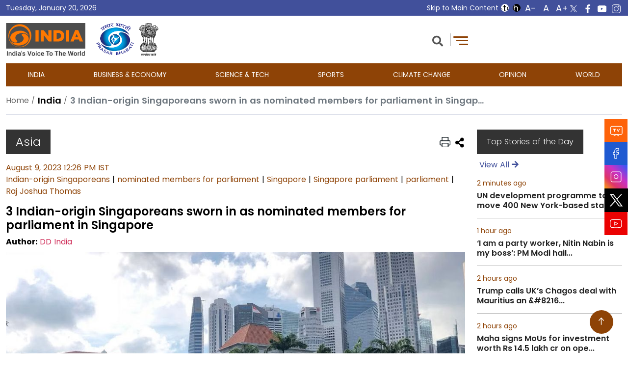

--- FILE ---
content_type: text/html; charset=UTF-8
request_url: https://ddindia.co.in/2023/08/3-indian-origin-singaporeans-sworn-in-as-nominated-members-for-parliament-in-singapore/
body_size: 14728
content:
<!DOCTYPE HTML PUBLIC "-//W3C//DTD HTML 4.01//EN" "http://www.w3.org/TR/html4/strict.dtd">
<html class="no-js" lang="en-US">
	<head>
		<meta charset="UTF-8">
		<meta name="viewport" content="width=device-width, initial-scale=1.0" >
		<meta name="keywords" content="DD India, Latest News, Breaking News, World News Updates, India News, Top News, Business News">
		<link rel="profile" href="https://gmpg.org/xfn/11">
		<link href="https://ddindia.co.in/wp-content/themes/ddindia/assets/theme-assets/css/bootstrap.min.css" rel="stylesheet">
		<link href="https://ddindia.co.in/wp-content/themes/ddindia/assets/theme-assets/fonts/css/all.min.css" rel="stylesheet">
		<link href="https://ddindia.co.in/wp-content/themes/ddindia/assets/theme-assets/css/swiper-bundle.min.css" rel="stylesheet">
		<link href="https://ddindia.co.in/wp-content/themes/ddindia/assets/theme-assets/css/fancybox.css" rel="stylesheet">
		<link href="https://ddindia.co.in/wp-content/themes/ddindia/assets/theme-assets/css/video-js.css" rel="stylesheet">
		<link href="https://ddindia.co.in/wp-content/themes/ddindia/assets/theme-assets/css/style.css" rel="stylesheet">
		<link href="https://ddindia.co.in/wp-content/themes/ddindia/assets/theme-assets/css/responsive.css" rel="stylesheet">

		<!-- Google tag (gtag.js) -->
		<script async src="https://www.googletagmanager.com/gtag/js?id=G-JFWZKJDTY2"></script>
		<script>
		  window.dataLayer = window.dataLayer || [];
		  function gtag(){dataLayer.push(arguments);}
		  gtag('js', new Date());

		  gtag('config', 'G-JFWZKJDTY2');
		</script>

		<meta name='robots' content='index, follow, max-image-preview:large, max-snippet:-1, max-video-preview:-1' />

	<!-- This site is optimized with the Yoast SEO plugin v21.7 - https://yoast.com/wordpress/plugins/seo/ -->
	<title>3 Indian-origin Singaporeans sworn in as nominated members for parliament in Singapore - DD India</title>
	<link rel="canonical" href="https://ddindia.co.in/2023/08/3-indian-origin-singaporeans-sworn-in-as-nominated-members-for-parliament-in-singapore/" />
	<meta property="og:locale" content="en_US" />
	<meta property="og:type" content="article" />
	<meta property="og:title" content="3 Indian-origin Singaporeans sworn in as nominated members for parliament in Singapore - DD India" />
	<meta property="og:description" content="Out of nine Nominated Members of Parliament (NMPs), 3 Indian-origin Singaporeans have been nominated for parliament in Singapore. All nine NMPs took oath of office on Wednesday. The NMPs are appointed for a two-and-a-half-year term. Of the nine Nominated Members of Parliament, Raj Joshua Thomas, an Indian-origin lawyer is ready to serve for a second [&hellip;]" />
	<meta property="og:url" content="https://ddindia.co.in/2023/08/3-indian-origin-singaporeans-sworn-in-as-nominated-members-for-parliament-in-singapore/" />
	<meta property="og:site_name" content="DD India" />
	<meta property="article:published_time" content="2023-08-08T07:21:14+00:00" />
	<meta property="article:modified_time" content="2023-08-09T06:56:15+00:00" />
	<meta property="og:image" content="https://ddindia.co.in/wp-content/uploads/2023/08/jkHIpQuvlQfo7stiLXin.jpg" />
	<meta property="og:image:width" content="1116" />
	<meta property="og:image:height" content="627" />
	<meta property="og:image:type" content="image/jpeg" />
	<meta name="author" content="DD India" />
	<meta name="twitter:card" content="summary_large_image" />
	<meta name="twitter:label1" content="Written by" />
	<meta name="twitter:data1" content="DD India" />
	<meta name="twitter:label2" content="Est. reading time" />
	<meta name="twitter:data2" content="2 minutes" />
	<!-- / Yoast SEO plugin. -->


<style id='wp-img-auto-sizes-contain-inline-css'>
img:is([sizes=auto i],[sizes^="auto," i]){contain-intrinsic-size:3000px 1500px}
/*# sourceURL=wp-img-auto-sizes-contain-inline-css */
</style>
<link rel='stylesheet' id='ep-frontend-style-css' href='https://ddindia.co.in/wp-content/plugins/sttl-feedback/assets/bundles/frontend-style.min.css' media='all' />
<link rel='stylesheet' id='ep-common-style-css' href='https://ddindia.co.in/wp-content/plugins/sttl-feedback/assets/bundles/common-style.min.css' media='all' />
<link rel='stylesheet' id='twentytwenty-style-css' href='https://ddindia.co.in/wp-content/themes/ddindia/style.css' media='all' />
<style id='twentytwenty-style-inline-css'>
.color-accent,.color-accent-hover:hover,.color-accent-hover:focus,:root .has-accent-color,.has-drop-cap:not(:focus):first-letter,.wp-block-button.is-style-outline,a { color: #cd2653; }blockquote,.border-color-accent,.border-color-accent-hover:hover,.border-color-accent-hover:focus { border-color: #cd2653; }button,.button,.faux-button,.wp-block-button__link,.wp-block-file .wp-block-file__button,input[type="button"],input[type="reset"],input[type="submit"],.bg-accent,.bg-accent-hover:hover,.bg-accent-hover:focus,:root .has-accent-background-color,.comment-reply-link { background-color: #cd2653; }.fill-children-accent,.fill-children-accent * { fill: #cd2653; }body,.entry-title a,:root .has-primary-color { color: #000000; }:root .has-primary-background-color { background-color: #000000; }cite,figcaption,.wp-caption-text,.post-meta,.entry-content .wp-block-archives li,.entry-content .wp-block-categories li,.entry-content .wp-block-latest-posts li,.wp-block-latest-comments__comment-date,.wp-block-latest-posts__post-date,.wp-block-embed figcaption,.wp-block-image figcaption,.wp-block-pullquote cite,.comment-metadata,.comment-respond .comment-notes,.comment-respond .logged-in-as,.pagination .dots,.entry-content hr:not(.has-background),hr.styled-separator,:root .has-secondary-color { color: #6d6d6d; }:root .has-secondary-background-color { background-color: #6d6d6d; }pre,fieldset,input,textarea,table,table *,hr { border-color: #dcd7ca; }caption,code,code,kbd,samp,.wp-block-table.is-style-stripes tbody tr:nth-child(odd),:root .has-subtle-background-background-color { background-color: #dcd7ca; }.wp-block-table.is-style-stripes { border-bottom-color: #dcd7ca; }.wp-block-latest-posts.is-grid li { border-top-color: #dcd7ca; }:root .has-subtle-background-color { color: #dcd7ca; }body:not(.overlay-header) .primary-menu > li > a,body:not(.overlay-header) .primary-menu > li > .icon,.modal-menu a,.footer-menu a, .footer-widgets a,#site-footer .wp-block-button.is-style-outline,.wp-block-pullquote:before,.singular:not(.overlay-header) .entry-header a,.archive-header a,.header-footer-group .color-accent,.header-footer-group .color-accent-hover:hover { color: #cd2653; }.social-icons a,#site-footer button:not(.toggle),#site-footer .button,#site-footer .faux-button,#site-footer .wp-block-button__link,#site-footer .wp-block-file__button,#site-footer input[type="button"],#site-footer input[type="reset"],#site-footer input[type="submit"] { background-color: #cd2653; }.header-footer-group,body:not(.overlay-header) #site-header .toggle,.menu-modal .toggle { color: #000000; }body:not(.overlay-header) .primary-menu ul { background-color: #000000; }body:not(.overlay-header) .primary-menu > li > ul:after { border-bottom-color: #000000; }body:not(.overlay-header) .primary-menu ul ul:after { border-left-color: #000000; }.site-description,body:not(.overlay-header) .toggle-inner .toggle-text,.widget .post-date,.widget .rss-date,.widget_archive li,.widget_categories li,.widget cite,.widget_pages li,.widget_meta li,.widget_nav_menu li,.powered-by-wordpress,.to-the-top,.singular .entry-header .post-meta,.singular:not(.overlay-header) .entry-header .post-meta a { color: #6d6d6d; }.header-footer-group pre,.header-footer-group fieldset,.header-footer-group input,.header-footer-group textarea,.header-footer-group table,.header-footer-group table *,.footer-nav-widgets-wrapper,#site-footer,.menu-modal nav *,.footer-widgets-outer-wrapper,.footer-top { border-color: #dcd7ca; }.header-footer-group table caption,body:not(.overlay-header) .header-inner .toggle-wrapper::before { background-color: #dcd7ca; }
/*# sourceURL=twentytwenty-style-inline-css */
</style>
<link rel='stylesheet' id='twentytwenty-print-style-css' href='https://ddindia.co.in/wp-content/themes/ddindia/print.css' media='print' />
<link rel='stylesheet' id='newsletter-css' href='https://ddindia.co.in/wp-content/plugins/newsletter/style.css' media='all' />
<link rel='stylesheet' id='addtoany-css' href='https://ddindia.co.in/wp-content/plugins/add-to-any/addtoany.min.css' media='all' />
<script src="https://ddindia.co.in/wp-includes/js/jquery/jquery.min.js" id="jquery-core-js"></script>
<script src="https://ddindia.co.in/wp-includes/js/jquery/jquery-migrate.min.js" id="jquery-migrate-js"></script>
<script id="addtoany-core-js-before">
window.a2a_config=window.a2a_config||{};a2a_config.callbacks=[];a2a_config.overlays=[];a2a_config.templates={};

//# sourceURL=addtoany-core-js-before
</script>
<script defer src="https://static.addtoany.com/menu/page.js" id="addtoany-core-js"></script>
<script defer src="https://ddindia.co.in/wp-content/plugins/add-to-any/addtoany.min.js" id="addtoany-jquery-js"></script>
<script src="https://ddindia.co.in/wp-content/themes/ddindia/assets/js/index.js" id="twentytwenty-js-js" async></script>
<script src="https://ddindia.co.in/wp-content/themes/ddindia/assets/theme-assets/js/amcharts/core.js" id="amcharts-core-js"></script>
<script src="https://ddindia.co.in/wp-content/themes/ddindia/assets/theme-assets/js/amcharts/charts.js" id="amcharts-charts-js"></script>
<script id="amcharts-wordCloud-js-extra">
var tagData = [{"tag":"India","slug":"india","count":1285},{"tag":"Europe","slug":"europe","count":60},{"tag":"South China Sea","slug":"south-china-sea","count":27},{"tag":"News Europe","slug":"news-europe","count":0},{"tag":"Education","slug":"education","count":28},{"tag":"Wellness","slug":"wellness","count":2},{"tag":"Entertainment","slug":"entertainment","count":4},{"tag":"DDI News","slug":"ddi-news","count":0},{"tag":"Politics","slug":"politics","count":2},{"tag":"Finance","slug":"finance","count":12},{"tag":"World News","slug":"world-news","count":2},{"tag":"DD News","slug":"dd-news","count":4},{"tag":"PMO","slug":"pmo","count":6},{"tag":"Market","slug":"market","count":9},{"tag":"Bank","slug":"bank","count":2},{"tag":"Money","slug":"money","count":0},{"tag":"Stocks","slug":"stocks","count":12},{"tag":"Economy","slug":"economy","count":71},{"tag":"Business","slug":"business","count":13},{"tag":"Biperjoy","slug":"biperjoy","count":0},{"tag":"World","slug":"world","count":6},{"tag":"Union Budget","slug":"union-budget","count":22},{"tag":"Live Updates","slug":"live-updates","count":0},{"tag":"Weather","slug":"weather","count":79},{"tag":"Earth Trojan","slug":"earth-trojan","count":0},{"tag":"Nirmala Sitharaman","slug":"nirmala-sitharaman","count":95},{"tag":"Cold Wave","slug":"cold-wave","count":24},{"tag":"Corona","slug":"corona","count":0},{"tag":"Technology","slug":"technology","count":33},{"tag":"Crime","slug":"crime","count":1},{"tag":"Comedy","slug":"comedy","count":0},{"tag":"Featured","slug":"featured","count":0},{"tag":"More News","slug":"more-news","count":0},{"tag":"Religious","slug":"religious","count":0},{"tag":"Speeches","slug":"speeches","count":0},{"tag":"Health","slug":"health","count":45},{"tag":"Recipe","slug":"recipe","count":0},{"tag":"Jyotish","slug":"jyotish","count":0},{"tag":"Kids","slug":"kids","count":0},{"tag":"Calendar","slug":"calendar","count":0},{"tag":"Movies","slug":"movies","count":1},{"tag":"Drama","slug":"drama","count":1},{"tag":"Events","slug":"events","count":0},{"tag":"Books","slug":"books","count":2},{"tag":"Film","slug":"film","count":1},{"tag":"Music","slug":"music","count":3},{"tag":"Tourism","slug":"tourism","count":20},{"tag":"Aviation","slug":"aviation","count":8},{"tag":"Railway","slug":"railway","count":9},{"tag":"Road Jorney","slug":"road-jorney","count":0}];
var baseUrl = "https://ddindia.co.in/tag/";
//# sourceURL=amcharts-wordCloud-js-extra
</script>
<script src="https://ddindia.co.in/wp-content/themes/ddindia/assets/theme-assets/js/amcharts/wordCloud.js" id="amcharts-wordCloud-js"></script>
<script src="https://ddindia.co.in/wp-content/themes/ddindia/assets/theme-assets/js/amcharts/moonrisekingdom.js" id="amcharts-moonrisekingdom-js"></script>
<script src="https://ddindia.co.in/wp-content/themes/ddindia/assets/theme-assets/js/amcharts/animated.js" id="amcharts-animated-js"></script>
<script id="ai-js-js-extra">
var MyAjax = {"ajaxurl":"https://ddindia.co.in/wp-admin/admin-ajax.php","security":"a8f1ea8bf0"};
//# sourceURL=ai-js-js-extra
</script>
<script src="https://ddindia.co.in/wp-content/plugins/advanced-iframe/js/ai.min.js" id="ai-js-js"></script>
<link rel="EditURI" type="application/rsd+xml" title="RSD" href="https://ddindia.co.in/xmlrpc.php?rsd" />
		<script>
			document.documentElement.className = document.documentElement.className.replace('no-js', 'js');
		</script>
				<style>
			.no-js img.lazyload {
				display: none;
			}

			figure.wp-block-image img.lazyloading {
				min-width: 150px;
			}

						.lazyload {
				opacity: 0;
			}

			.lazyloading {
				border: 0 !important;
				opacity: 1;
				background: rgba(255, 255, 255, 0) url('https://ddindia.co.in/wp-content/plugins/wp-smushit/app/assets/images/smush-lazyloader-4.gif') no-repeat center !important;
				background-size: 16px auto !important;
				min-width: 16px;
			}

			.lazyload,
			.lazyloading {
				--smush-placeholder-width: 100px;
				--smush-placeholder-aspect-ratio: 1/1;
				width: var(--smush-placeholder-width) !important;
				aspect-ratio: var(--smush-placeholder-aspect-ratio) !important;
			}

					</style>
			<script>document.documentElement.className = document.documentElement.className.replace( 'no-js', 'js' );</script>
	<link rel="icon" href="https://ddindia.co.in/wp-content/uploads/2023/07/unnamed@2x.png" sizes="32x32" />
<link rel="icon" href="https://ddindia.co.in/wp-content/uploads/2023/07/unnamed@2x.png" sizes="192x192" />
<link rel="apple-touch-icon" href="https://ddindia.co.in/wp-content/uploads/2023/07/unnamed@2x.png" />
<meta name="msapplication-TileImage" content="https://ddindia.co.in/wp-content/uploads/2023/07/unnamed@2x.png" />
	<style id='global-styles-inline-css'>
:root{--wp--preset--aspect-ratio--square: 1;--wp--preset--aspect-ratio--4-3: 4/3;--wp--preset--aspect-ratio--3-4: 3/4;--wp--preset--aspect-ratio--3-2: 3/2;--wp--preset--aspect-ratio--2-3: 2/3;--wp--preset--aspect-ratio--16-9: 16/9;--wp--preset--aspect-ratio--9-16: 9/16;--wp--preset--color--black: #000000;--wp--preset--color--cyan-bluish-gray: #abb8c3;--wp--preset--color--white: #ffffff;--wp--preset--color--pale-pink: #f78da7;--wp--preset--color--vivid-red: #cf2e2e;--wp--preset--color--luminous-vivid-orange: #ff6900;--wp--preset--color--luminous-vivid-amber: #fcb900;--wp--preset--color--light-green-cyan: #7bdcb5;--wp--preset--color--vivid-green-cyan: #00d084;--wp--preset--color--pale-cyan-blue: #8ed1fc;--wp--preset--color--vivid-cyan-blue: #0693e3;--wp--preset--color--vivid-purple: #9b51e0;--wp--preset--color--accent: #cd2653;--wp--preset--color--primary: #000000;--wp--preset--color--secondary: #6d6d6d;--wp--preset--color--subtle-background: #dcd7ca;--wp--preset--color--background: #f5efe0;--wp--preset--gradient--vivid-cyan-blue-to-vivid-purple: linear-gradient(135deg,rgb(6,147,227) 0%,rgb(155,81,224) 100%);--wp--preset--gradient--light-green-cyan-to-vivid-green-cyan: linear-gradient(135deg,rgb(122,220,180) 0%,rgb(0,208,130) 100%);--wp--preset--gradient--luminous-vivid-amber-to-luminous-vivid-orange: linear-gradient(135deg,rgb(252,185,0) 0%,rgb(255,105,0) 100%);--wp--preset--gradient--luminous-vivid-orange-to-vivid-red: linear-gradient(135deg,rgb(255,105,0) 0%,rgb(207,46,46) 100%);--wp--preset--gradient--very-light-gray-to-cyan-bluish-gray: linear-gradient(135deg,rgb(238,238,238) 0%,rgb(169,184,195) 100%);--wp--preset--gradient--cool-to-warm-spectrum: linear-gradient(135deg,rgb(74,234,220) 0%,rgb(151,120,209) 20%,rgb(207,42,186) 40%,rgb(238,44,130) 60%,rgb(251,105,98) 80%,rgb(254,248,76) 100%);--wp--preset--gradient--blush-light-purple: linear-gradient(135deg,rgb(255,206,236) 0%,rgb(152,150,240) 100%);--wp--preset--gradient--blush-bordeaux: linear-gradient(135deg,rgb(254,205,165) 0%,rgb(254,45,45) 50%,rgb(107,0,62) 100%);--wp--preset--gradient--luminous-dusk: linear-gradient(135deg,rgb(255,203,112) 0%,rgb(199,81,192) 50%,rgb(65,88,208) 100%);--wp--preset--gradient--pale-ocean: linear-gradient(135deg,rgb(255,245,203) 0%,rgb(182,227,212) 50%,rgb(51,167,181) 100%);--wp--preset--gradient--electric-grass: linear-gradient(135deg,rgb(202,248,128) 0%,rgb(113,206,126) 100%);--wp--preset--gradient--midnight: linear-gradient(135deg,rgb(2,3,129) 0%,rgb(40,116,252) 100%);--wp--preset--font-size--small: 18px;--wp--preset--font-size--medium: 20px;--wp--preset--font-size--large: 26.25px;--wp--preset--font-size--x-large: 42px;--wp--preset--font-size--normal: 21px;--wp--preset--font-size--larger: 32px;--wp--preset--spacing--20: 0.44rem;--wp--preset--spacing--30: 0.67rem;--wp--preset--spacing--40: 1rem;--wp--preset--spacing--50: 1.5rem;--wp--preset--spacing--60: 2.25rem;--wp--preset--spacing--70: 3.38rem;--wp--preset--spacing--80: 5.06rem;--wp--preset--shadow--natural: 6px 6px 9px rgba(0, 0, 0, 0.2);--wp--preset--shadow--deep: 12px 12px 50px rgba(0, 0, 0, 0.4);--wp--preset--shadow--sharp: 6px 6px 0px rgba(0, 0, 0, 0.2);--wp--preset--shadow--outlined: 6px 6px 0px -3px rgb(255, 255, 255), 6px 6px rgb(0, 0, 0);--wp--preset--shadow--crisp: 6px 6px 0px rgb(0, 0, 0);}:where(.is-layout-flex){gap: 0.5em;}:where(.is-layout-grid){gap: 0.5em;}body .is-layout-flex{display: flex;}.is-layout-flex{flex-wrap: wrap;align-items: center;}.is-layout-flex > :is(*, div){margin: 0;}body .is-layout-grid{display: grid;}.is-layout-grid > :is(*, div){margin: 0;}:where(.wp-block-columns.is-layout-flex){gap: 2em;}:where(.wp-block-columns.is-layout-grid){gap: 2em;}:where(.wp-block-post-template.is-layout-flex){gap: 1.25em;}:where(.wp-block-post-template.is-layout-grid){gap: 1.25em;}.has-black-color{color: var(--wp--preset--color--black) !important;}.has-cyan-bluish-gray-color{color: var(--wp--preset--color--cyan-bluish-gray) !important;}.has-white-color{color: var(--wp--preset--color--white) !important;}.has-pale-pink-color{color: var(--wp--preset--color--pale-pink) !important;}.has-vivid-red-color{color: var(--wp--preset--color--vivid-red) !important;}.has-luminous-vivid-orange-color{color: var(--wp--preset--color--luminous-vivid-orange) !important;}.has-luminous-vivid-amber-color{color: var(--wp--preset--color--luminous-vivid-amber) !important;}.has-light-green-cyan-color{color: var(--wp--preset--color--light-green-cyan) !important;}.has-vivid-green-cyan-color{color: var(--wp--preset--color--vivid-green-cyan) !important;}.has-pale-cyan-blue-color{color: var(--wp--preset--color--pale-cyan-blue) !important;}.has-vivid-cyan-blue-color{color: var(--wp--preset--color--vivid-cyan-blue) !important;}.has-vivid-purple-color{color: var(--wp--preset--color--vivid-purple) !important;}.has-black-background-color{background-color: var(--wp--preset--color--black) !important;}.has-cyan-bluish-gray-background-color{background-color: var(--wp--preset--color--cyan-bluish-gray) !important;}.has-white-background-color{background-color: var(--wp--preset--color--white) !important;}.has-pale-pink-background-color{background-color: var(--wp--preset--color--pale-pink) !important;}.has-vivid-red-background-color{background-color: var(--wp--preset--color--vivid-red) !important;}.has-luminous-vivid-orange-background-color{background-color: var(--wp--preset--color--luminous-vivid-orange) !important;}.has-luminous-vivid-amber-background-color{background-color: var(--wp--preset--color--luminous-vivid-amber) !important;}.has-light-green-cyan-background-color{background-color: var(--wp--preset--color--light-green-cyan) !important;}.has-vivid-green-cyan-background-color{background-color: var(--wp--preset--color--vivid-green-cyan) !important;}.has-pale-cyan-blue-background-color{background-color: var(--wp--preset--color--pale-cyan-blue) !important;}.has-vivid-cyan-blue-background-color{background-color: var(--wp--preset--color--vivid-cyan-blue) !important;}.has-vivid-purple-background-color{background-color: var(--wp--preset--color--vivid-purple) !important;}.has-black-border-color{border-color: var(--wp--preset--color--black) !important;}.has-cyan-bluish-gray-border-color{border-color: var(--wp--preset--color--cyan-bluish-gray) !important;}.has-white-border-color{border-color: var(--wp--preset--color--white) !important;}.has-pale-pink-border-color{border-color: var(--wp--preset--color--pale-pink) !important;}.has-vivid-red-border-color{border-color: var(--wp--preset--color--vivid-red) !important;}.has-luminous-vivid-orange-border-color{border-color: var(--wp--preset--color--luminous-vivid-orange) !important;}.has-luminous-vivid-amber-border-color{border-color: var(--wp--preset--color--luminous-vivid-amber) !important;}.has-light-green-cyan-border-color{border-color: var(--wp--preset--color--light-green-cyan) !important;}.has-vivid-green-cyan-border-color{border-color: var(--wp--preset--color--vivid-green-cyan) !important;}.has-pale-cyan-blue-border-color{border-color: var(--wp--preset--color--pale-cyan-blue) !important;}.has-vivid-cyan-blue-border-color{border-color: var(--wp--preset--color--vivid-cyan-blue) !important;}.has-vivid-purple-border-color{border-color: var(--wp--preset--color--vivid-purple) !important;}.has-vivid-cyan-blue-to-vivid-purple-gradient-background{background: var(--wp--preset--gradient--vivid-cyan-blue-to-vivid-purple) !important;}.has-light-green-cyan-to-vivid-green-cyan-gradient-background{background: var(--wp--preset--gradient--light-green-cyan-to-vivid-green-cyan) !important;}.has-luminous-vivid-amber-to-luminous-vivid-orange-gradient-background{background: var(--wp--preset--gradient--luminous-vivid-amber-to-luminous-vivid-orange) !important;}.has-luminous-vivid-orange-to-vivid-red-gradient-background{background: var(--wp--preset--gradient--luminous-vivid-orange-to-vivid-red) !important;}.has-very-light-gray-to-cyan-bluish-gray-gradient-background{background: var(--wp--preset--gradient--very-light-gray-to-cyan-bluish-gray) !important;}.has-cool-to-warm-spectrum-gradient-background{background: var(--wp--preset--gradient--cool-to-warm-spectrum) !important;}.has-blush-light-purple-gradient-background{background: var(--wp--preset--gradient--blush-light-purple) !important;}.has-blush-bordeaux-gradient-background{background: var(--wp--preset--gradient--blush-bordeaux) !important;}.has-luminous-dusk-gradient-background{background: var(--wp--preset--gradient--luminous-dusk) !important;}.has-pale-ocean-gradient-background{background: var(--wp--preset--gradient--pale-ocean) !important;}.has-electric-grass-gradient-background{background: var(--wp--preset--gradient--electric-grass) !important;}.has-midnight-gradient-background{background: var(--wp--preset--gradient--midnight) !important;}.has-small-font-size{font-size: var(--wp--preset--font-size--small) !important;}.has-medium-font-size{font-size: var(--wp--preset--font-size--medium) !important;}.has-large-font-size{font-size: var(--wp--preset--font-size--large) !important;}.has-x-large-font-size{font-size: var(--wp--preset--font-size--x-large) !important;}
/*# sourceURL=global-styles-inline-css */
</style>
</head>
	<body class="wp-singular post-template-default single single-post postid-958 single-format-standard wp-custom-logo wp-embed-responsive wp-theme-ddindia singular enable-search-modal has-post-thumbnail has-single-pagination showing-comments show-avatars footer-top-visible noJS">	
	    <noscript class="jsRequired">
		<span class="sr-only">JavaScript Disabled:</span>
        This page uses JavaScript. Your browser either doesn't support JavaScript or you have it turned off. 
        To see this page as it is meant to appear, please use a JavaScript-enabled browser.
    </noscript>
    <script>
        // Remove "noJS" class from <body> if JS is enabled
        document.addEventListener("DOMContentLoaded", function() {
            document.body.classList.remove('noJS');
        });
    </script>
	<noscript class="displayNone"></noscript>
    	

	<!-- Shree ram modal -->
		<!-- Shree ram modal end -->

	<!-- Page Load Popup Modal -->
			
	
		<header>
		<div class="topStrip">
			<div class="container">
				<div class="row align-items-center justify-content-between dateformat">
					<div class="col-md-4">
												<p class="mb-0">Tuesday, January 20, 2026</p>
					</div>
					<div class="col-md-8">
						<div class="skipsocial d-flex align-items-center gap-2 justify-content-end">
							<ul class="rightLinks">
								<li> <a href="#content" class="skipContent">Skip to Main Content</a></li>
							</ul>
							<div class="respoaccessControl">
								<div id="accessControl" class="textResizeWrapper d-flex align-items-center gap-2">
									<div class="accessBox d-flex align-items-center gap-2">
										<ul class="standard">
											<li><input type="button" name="normal" value="Standard View" id="normal" title="Standard View" class="contrastChanger normal current" aria-pressed="true" /></li>
											<li><input type="button" name="wob" value="High Contrast View" id="wob" title="High Contrast View" class="contrastChanger wob" aria-pressed="false" /></li>
											<li><input type="button" aria-label="Decrease text size" name="font_normal" value="A-" id="font_normal" title="Decrease Font Size" class="fontScaler normal font-normal" aria-pressed="false"/></li>
											<li><input type="button" aria-label="Reset text size" name="font_large" value="A" id="font_large" title="Regualr Font Size" class="fontScaler large font-large" aria-pressed="true" /></li>
											<li><input type="button" aria-label="Increase text size" name="font_larger" value="A+" id="font_larger" title="Increase Font Size" class="fontScaler larger font-large" aria-pressed="false" /></li>
										</ul>
									</div>
								</div>
								<div class="allsocial d-flex justify-content-end">
																		<div class="header-link" role="complementary" aria-label="Follow us on social media">
										<ul class="list-unstyled d-flex mb-0">
											<li><a class="text-decoration-none twittericons" title="Twitter" target="_blank" href="https://twitter.com/DDIndialive" aria-label="Twitter – DD India Live"><img data-src="https://ddindia.co.in/wp-content/themes/ddindia/assets/theme-assets/images/twitter-top.png" alt="Twitter" src="[data-uri]" class="lazyload"><noscript><img src="https://ddindia.co.in/wp-content/themes/ddindia/assets/theme-assets/images/twitter-top.png" alt="Twitter"></noscript></a></li>
											<li><a class="text-decoration-none" title="Facebook" target="_blank" href="https://www.facebook.com/DDIndiaLive/" aria-label="Facebook – DD India Live"><!-- <span class="fab fa-facebook-f"></span> --><img data-src="https://ddindia.co.in/wp-content/themes/ddindia/assets/theme-assets/images/facebook-top.png" alt="Facebook" src="[data-uri]" class="lazyload"><noscript><img src="https://ddindia.co.in/wp-content/themes/ddindia/assets/theme-assets/images/facebook-top.png" alt="Facebook"></noscript></a></li>
											<li><a class="text-decoration-none" title="YouTube" target="_blank" href="https://www.youtube.com/c/DDIndia" aria-label="YouTube – DD India Live"><!-- <span class="fab fa-youtube"></span> --><img data-src="https://ddindia.co.in/wp-content/themes/ddindia/assets/theme-assets/images/youtube-top.png" alt="YouTube" src="[data-uri]" class="lazyload"><noscript><img src="https://ddindia.co.in/wp-content/themes/ddindia/assets/theme-assets/images/youtube-top.png" alt="YouTube"></noscript></a></li>
											<li><a class="text-decoration-none" title="Instagram" target="_blank" href="https://www.instagram.com/ddindialive" aria-label="Instagram – DD India Live"><!-- <span class="fab fa-instagram"></span> --><img data-src="https://ddindia.co.in/wp-content/themes/ddindia/assets/theme-assets/images/instagram-top.png" alt="Instagram" src="[data-uri]" class="lazyload"><noscript><img src="https://ddindia.co.in/wp-content/themes/ddindia/assets/theme-assets/images/instagram-top.png" alt="Instagram"></noscript></a></li>
																					</ul>
									</div>
								</div>
							</div>
						</div>
					</div>
				</div>
			</div>
		</div>
		<div class="logoSection">
			<div class="container">
				<div class="row align-items-center justify-content-between">
					<div class="col-md-4">
						<div class="d-flex logoImg">								
							<div class="mb-0">
								<h1 class="sr-only">DD India</h1>	
								<div class="site-logo faux-heading"><a href="https://ddindia.co.in/" class="custom-logo-link" rel="home"><img width="162" height="67" data-src="https://ddindia.co.in/wp-content/uploads/2023/09/DD-india-New-logo.png" class="custom-logo lazyload" alt="DD India" decoding="async" src="[data-uri]" style="--smush-placeholder-width: 162px; --smush-placeholder-aspect-ratio: 162/67;" /><noscript><img width="162" height="67" src="https://ddindia.co.in/wp-content/uploads/2023/09/DD-india-New-logo.png" class="custom-logo" alt="DD India" decoding="async" /></noscript></a><span class="screen-reader-text">DD India</span></div>	
							</div>		
							<a href="https://prasarbharati.gov.in/" target="_blank" class="prasarBhartiLogo" title="Prasar Bharati">
							  <img data-src="https://ddindia.co.in/wp-content/themes/ddindia/assets/theme-assets/images/pb-logo.png" alt="Prasar Bharati" title="Prasar Bharati" class="img-fluid lazyload" src="[data-uri]"><noscript><img src="https://ddindia.co.in/wp-content/themes/ddindia/assets/theme-assets/images/pb-logo.png" alt="Prasar Bharati" title="Prasar Bharati" class="img-fluid"></noscript>
							</a>
							<img data-src="https://ddindia.co.in/wp-content/themes/ddindia/assets/theme-assets/images/emblem.svg" alt="Emblem" title="Emblem" height="67" class="ms-2 emblemLogo lazyload" width="40" src="[data-uri]" style="--smush-placeholder-width: 40px; --smush-placeholder-aspect-ratio: 40/67;"><noscript><img src="https://ddindia.co.in/wp-content/themes/ddindia/assets/theme-assets/images/emblem.svg" alt="Emblem" title="Emblem" height="67" class="ms-2 emblemLogo" width="40"></noscript>
						</div>
					</div>
					<div class="col-md-4">
						<div class="rightMenu position-relative">
							<ul class="list-unstyled d-flex mb-0">
																<li class="d-none">	
									<a href="javascript:void(0)" class="text-decoration-none colorSecondary"><span class="visually-hidden">Election Link</span></a>										
								</li>    

								<li>										
									<a href="#" role="button" class="searchClick" title="Search" aria-label="Search"> <span class="fa fa-search" aria-hidden="true"></span> </a>
									<div class="searchBox">
										<form role="search" method="get" action="https://ddindia.co.in/">
											<div class="d-flex align-items-center">
												<label for="searchInput" class="visually-hidden">Search</label>
							  <input type="search" placeholder="Search" class="form-control" value="" name="s" title="Enter the terms you wish to search for." aria-label="Search" id="searchInput">
											<button type="button" class="clearSearchBtn" aria-label="Clear search" title="Clear search">
											  <!-- <span class="fa-light fa-xmark" aria-hidden="true"></span>	 -->
											  <span class="fa-light fa-square-xmark" aria-hidden="true"></span>
											
											</button>
							  <input type="submit"  value="Search" class="form-control searchBtn">
							</div>
									</form>
							  </div>
								</li>							
								<li>
																			
										<div class="ldToggle"><span class="ldToggleLight active"></span><span class="ldToggleDark"></span></div>
									<div class="menuBar"> <a href="#" role="button" aria-haspopup="dialog" aria-controls="canvasNav" aria-expanded="false" class="toggleMenu" title="Toggle Menu"> <span></span><span></span><span></span> </a></div>
								</li>									
															</ul>
							
						</div>
						<div class="navigation__background">&nbsp;</div>
						<div class="navigation__nav">
							<nav id="canvasNav">							    	
								<ul>
									<li><a title="About Us" href="https://ddindia.co.in/about-us/">About Us</a></li>	
								</ul>
							</nav>
							<div class="clse-btn"> <a href="#" title="Close menu" class="toggleMenuCloseBtn" role="button" aria-controls="canvasNav" aria-expanded="true"> <img data-src="/wp-content/themes/ddindia/assets/images/close-btn.svg" alt="Close menu" src="[data-uri]" class="lazyload"><noscript><img src="/wp-content/themes/ddindia/assets/images/close-btn.svg" alt="Close menu"></noscript> </a> </div>
						</div>
					</div>
				</div>
			</div>
		</div>
		<div class="navBar">
			<div class="container">
				<nav>
					<div id="mainNav" class="mainNavigation">
						<ul id="nav" class="main-menu__list"><li id="menu-item-46" class="menu-item menu-item-type-taxonomy menu-item-object-category current-post-ancestor current-menu-parent current-post-parent menu-item-46 mainNavItem"><a href="https://ddindia.co.in/category/india/" title="India">India</a></li>
<li id="menu-item-800" class="menu-item menu-item-type-taxonomy menu-item-object-category menu-item-800 mainNavItem"><a href="https://ddindia.co.in/category/business/" title="Business &amp; Economy">Business &#038; Economy</a></li>
<li id="menu-item-803" class="menu-item menu-item-type-taxonomy menu-item-object-category menu-item-803 mainNavItem"><a href="https://ddindia.co.in/category/science-tech/" title="Science &amp; Tech">Science &amp; Tech</a></li>
<li id="menu-item-799" class="menu-item menu-item-type-taxonomy menu-item-object-category menu-item-799 mainNavItem"><a href="https://ddindia.co.in/category/sports/" title="Sports">Sports</a></li>
<li id="menu-item-802" class="menu-item menu-item-type-taxonomy menu-item-object-category menu-item-802 mainNavItem"><a href="https://ddindia.co.in/category/climate-change/" title="Climate Change">Climate Change</a></li>
<li id="menu-item-1151" class="menu-item menu-item-type-taxonomy menu-item-object-category menu-item-1151 mainNavItem"><a href="https://ddindia.co.in/category/opinion/" title="Opinion">Opinion</a></li>
<li id="menu-item-17828" class="menu-item menu-item-type-taxonomy menu-item-object-category menu-item-17828 mainNavItem"><a href="https://ddindia.co.in/category/world/" title="World">World</a></li>
</ul> 
					</div>             
				</nav>
			</div>
		</div>
	   
			</header>
		
	<main id="content">
	<section class="breadcrumb-wrap">
		<div class="container">
			<div class="row">
				<div class="col-12">
											<nav class="breadcrumbList" aria-label="breadcrumb"><ol id="breadcrumbs" class="breadcrumb"><li class="breadcrumb-item"><a class="bread-link bread-home" href="https://ddindia.co.in" title="Home">Home</a></li><li class="breadcrumb-item"><strong>India</strong></li><li class="breadcrumb-item active" aria-current="page"><strong class="bread-current bread-958" title="3 Indian-origin Singaporeans sworn in as nominated members for parliament in Singapore">3 Indian-origin Singaporeans sworn in as nominated members for parliament in Singapore</strong></li></ol></nav>									</div>
			</div>
		</div>
	</section> 
	<div class="detailsPage">
		<div class="container">
			<div class="row ">
				<div class="col-xl-9 col-lg-8">
					
<article class="post-958 post type-post status-publish format-standard has-post-thumbnail hentry category-asia category-india tag-indian-origin-singaporeans tag-nominated-members-for-parliament tag-singapore tag-singapore-parliament tag-parliament tag-raj-joshua-thomas" id="post-958">
		<div class="blog-list-info">
		<div class="catShare mt-0">
							<div class="d-flex">
										<div class="blogCategory">
						Asia					</div>
									</div>
			
				<div class="shareSec d-flex align-content-center">
					<a href="javascript:window.print()" class="text-dark me-2"><img data-src="https://ddindia.co.in/wp-content/themes/ddindia/assets/theme-assets/images/printer.svg" alt="printer" loading="lazy" src="[data-uri]" class="lazyload"><noscript><img src="https://ddindia.co.in/wp-content/themes/ddindia/assets/theme-assets/images/printer.svg" alt="printer" loading="lazy"></noscript></a>
															<span class="share-icon ">
						<span class="tooltip-div"><!-- AddToAny BEGIN -->
							<span class="a2a_kit a2a_kit_size_22 a2a_default_style share-sub-icon" data-a2a-url="https://ddindia.co.in/2023/08/3-indian-origin-singaporeans-sworn-in-as-nominated-members-for-parliament-in-singapore/" data-a2a-title="3 Indian-origin Singaporeans sworn in as nominated members for parliament in Singapore ">	
								<a class="a2a_dd" href="https://www.addtoany.com/share">
									<span class="fa-share-alt" aria-hidden="true"></span>
									<span class="d-none"> Share</span>
								</a>
							</span>
							<script async src="https://static.addtoany.com/menu/page.js"></script>
							<noscript class="displayNone"></noscript>
						</span>
					</span>	
				</div>
					</div>
	</div>
		<div class="blogAuthorDate pb-0 pt-3 d-flex">
		<p class="mb-0">
						<a href="https://ddindia.co.in/author/ddindiaadmin/" class="text-decoration-none" title="Posts by DD India" rel="author">
				<span>DD India</span>
			</a>
					</p>
		<p class="mb-0">
			August 9, 2023 12:26 PM IST		</p>
	</div>
	
	<p class="mb-2">
				<a href="https://ddindia.co.in/tag/indian-origin-singaporeans/" title="Indian-origin Singaporeans" class="text-decoration-none colorSecondary">Indian-origin Singaporeans</a>
		 | 		<a href="https://ddindia.co.in/tag/nominated-members-for-parliament/" title="nominated members for parliament" class="text-decoration-none colorSecondary">nominated members for parliament</a>
		 | 		<a href="https://ddindia.co.in/tag/singapore/" title="Singapore" class="text-decoration-none colorSecondary">Singapore</a>
		 | 		<a href="https://ddindia.co.in/tag/singapore-parliament/" title="Singapore parliament" class="text-decoration-none colorSecondary">Singapore parliament</a>
		 | 		<a href="https://ddindia.co.in/tag/parliament/" title="parliament" class="text-decoration-none colorSecondary">parliament</a>
		 | 		<a href="https://ddindia.co.in/tag/raj-joshua-thomas/" title="Raj Joshua Thomas" class="text-decoration-none colorSecondary">Raj Joshua Thomas</a>
			</p>	

	<h2 class="entry-title mb-2">3 Indian-origin Singaporeans sworn in as nominated members for parliament in Singapore</h2>
	<div class="d-flex align-items-center justify-content-between">	
					<p class="byLineText mb-2">
			<strong>Author:</strong>
			<a href="https://ddindia.co.in/author/?author=DD+India" title="DD India">
				DD India			</a>
			</p>
				
		
			</div>	

	
	<figure class="featured-media mb-0">
					<div class="swiper featureImgSwiper" role="region" aria-label="Image carousel">
				<div class="swiper-wrapper" aria-live="polite">
					<div class="swiper-slide">
						 <div class="featured-media-inner section-inner">
                            <img width="1116" height="627" src="https://ddindia.co.in/wp-content/uploads/2023/08/jkHIpQuvlQfo7stiLXin.jpg" class="attachment-full size-full" alt="3 Indian-origin Singaporeans sworn in as nominated members for parliament in Singapore" decoding="async" fetchpriority="high" srcset="https://ddindia.co.in/wp-content/uploads/2023/08/jkHIpQuvlQfo7stiLXin.jpg 1116w, https://ddindia.co.in/wp-content/uploads/2023/08/jkHIpQuvlQfo7stiLXin-300x169.jpg 300w, https://ddindia.co.in/wp-content/uploads/2023/08/jkHIpQuvlQfo7stiLXin-1024x575.jpg 1024w, https://ddindia.co.in/wp-content/uploads/2023/08/jkHIpQuvlQfo7stiLXin-768x431.jpg 768w" sizes="(max-width: 1116px) 100vw, 1116px" />                        </div>
					</div>
					
									</div>
                <div class="swiper-pagination"></div>
			</div>		
			
		
	</figure><!-- .featured-media -->
		
		
	<div class="post-inner thin ">

		<div class="entry-content">
			<p>Out of nine Nominated Members of Parliament (NMPs), 3 Indian-origin Singaporeans have been nominated for parliament in Singapore. All nine NMPs took oath of office on Wednesday. The NMPs are appointed for a two-and-a-half-year term.</p>
<p>Of the nine Nominated Members of Parliament, Raj Joshua Thomas, an Indian-origin lawyer is ready to serve for a second term in Singapore parliament.</p>
<p>Two other Indian origin NMPs are Parekh Nimil Rajnikant, CEO of acquisition firm Pegasus Asia; and Chandradas Usha Ranee, an art historian and co-founder of Plural Art magazine. </p>
<p>Not to forget that lawyer turned politician Halimah Yacob who is currently incumbent President of Singapore is also Indian-origin Muslim. She is of Malay descent. Prior to her presidency, she was Singapore&#8217;s parliament speaker. She assumed office in 2007 as parliament speaker.  </p>
<p>Indian-origin persons are making history by leading many posts worldwide. Rishi Sunak has made history by becoming UK&#8217;s first Indian-origin PM. Kamala Harris is the first female, Indian and Black American vice president. Indian origin Pravind Jugnauth is currently serving as PM of Mauritius. </p>
<p>Interestinly, Mauritius&#8217;s president is also of Indian-origin named Prithvirajsing Roopun. He has been serving as president of Mauritius since 2009. Another Indian-origin Mohamed Irfaan Ali took oath as Guyana&#8217;s 9th executive president in August 2020 and now he is 10th president of the country. In the past, in many Caribbean countries, Indian-origin persons have held many prestigious political posts. These are just a few examples, there are many Indian-origin persons excelling all over the world.</p>
<p>Incumbent PM of Portugal Antonio Costa has his roots in India. Currently Harsh Vardhan Singh, an Indian-origin engineer in the US, has announced his bid for the White House to become US President from the Republican party.   </p>
<p>Indian diaspora is flourishing globally and many Indian-origin persons are holding many crucial positions whether it is in politics or in business.</p>

		</div><!-- .entry-content -->

	</div><!-- .post-inner -->
	
	<div class="d-flex align-items-center justify-content-between mostHeader">
			</div>
	
	
	<ul class="list-unstyled d-flex mt-2">
									
	</ul>
	
	<div class="section-inner">
				
	</div><!-- .section-inner -->	
</article><!-- .post -->

				</div>
				<div class="col-xl-3 col-lg-4 ">
					
<div class="mostReadSection">
				<div class="d-flex align-items-center justify-content-between mostHeader topStoryHeader">
				<h2 class="topStoriesDay mb-0">Top Stories of the Day</h2>
				<a class="viewallstories" href="https://ddindia.co.in/category/top-stories-of-the-day/" aria-label="View All Top Stories of the Day">View All <span class="fas fa-arrow-right"></span>
				</a>
			</div>
			<ul class="list-unstyled" role="list">
								<li>
					<p class="mb-0 hrTime">2 minutes ago</p>
					<a href="https://ddindia.co.in/2026/01/un-development-programme-to-move-400-new-york-based-staff-to-europe/">UN development programme to move 400 New York-based staff t...</a>
				</li>
								<li>
					<p class="mb-0 hrTime">1 hour ago</p>
					<a href="https://ddindia.co.in/2026/01/i-am-a-party-worker-nitin-nabin-is-my-boss-pm-modi-hails-new-bjp-president/">‘I am a party worker, Nitin Nabin is my boss’: PM Modi hail...</a>
				</li>
								<li>
					<p class="mb-0 hrTime">2 hours ago</p>
					<a href="https://ddindia.co.in/2026/01/trump-calls-uks-chagos-deal-with-mauritius-an-act-of-total-weakness/">Trump calls UK&#8217;s Chagos deal with Mauritius an &amp;#8216...</a>
				</li>
								<li>
					<p class="mb-0 hrTime">2 hours ago</p>
					<a href="https://ddindia.co.in/2026/01/maha-signs-mous-for-investment-worth-rs-14-5-lakh-cr-on-opening-day-of-wef-summit/">Maha signs MoUs for investment worth Rs 14.5 lakh cr on ope...</a>
				</li>
								<li>
					<p class="mb-0 hrTime">2 hours ago</p>
					<a href="https://ddindia.co.in/2026/01/trump-shares-messages-from-frances-macron-offering-g7-meeting-after-davos/">Trump shares messages from France&#8217;s Macron offering G...</a>
				</li>
								<li>
					<p class="mb-0 hrTime">3 hours ago</p>
					<a href="https://ddindia.co.in/2026/01/northeast-monsoon-withdraws-from-tamil-nadu-dry-weather-to-persist/">Northeast monsoon withdraws from Tamil Nadu; dry weather to...</a>
				</li>
								<li>
					<p class="mb-0 hrTime">3 hours ago</p>
					<a href="https://ddindia.co.in/2026/01/nitin-nabin-takes-charge-as-bjp-national-president/">Nitin Nabin takes charge as BJP’s youngest national president</a>
				</li>
								<li>
					<p class="mb-0 hrTime">4 hours ago</p>
					<a href="https://ddindia.co.in/2026/01/india-launches-responsible-nations-index-to-promote-ethical-governance-and-global-responsibility/">India launches Responsible Nations Index to promote ethical...</a>
				</li>
								<li>
					<p class="mb-0 hrTime">4 hours ago</p>
					<a href="https://ddindia.co.in/2026/01/86th-all-india-presiding-officers-conference-inaugurated-in-lucknow/">86th All India Presiding Officers’ Conference inaugurated i...</a>
				</li>
								<li>
					<p class="mb-0 hrTime">4 hours ago</p>
					<a href="https://ddindia.co.in/2026/01/australia-set-to-pass-tougher-gun-control-laws-in-response-to-bondi-mass-shooting/">Australia set to pass tougher gun control laws in response ...</a>
				</li>
							</ul>
		</div>				</div>
			</div>
		</div>
	</div>
</main><!-- #content -->
  
    	<footer>
        <div class="container">
            <div class="footerMenu">
                <div class="row justify-content-between gx-md-2 gx-xl-4 mx-0 accordianNav">
                    <div class="col-md-2 col-lg-3">
                        <div class="footerNav">
                            <h2 class="dropArrow active">About DDI</h2>                          
							<ul class="list-unstyled"><li id="menu-item-79" class="menu-item menu-item-type-post_type menu-item-object-page menu-item-79"><a href="https://ddindia.co.in/about-us/" title="About Us">About Us</a></li>
<li id="menu-item-838" class="menu-item menu-item-type-post_type menu-item-object-page menu-item-838"><a href="https://ddindia.co.in/whos-who/" title="Who’s who">Who’s who</a></li>
<li id="menu-item-81" class="menu-item menu-item-type-post_type menu-item-object-page menu-item-81"><a href="https://ddindia.co.in/news-archive/" title="News Archive">News Archive</a></li>
<li id="menu-item-84" class="menu-item menu-item-type-post_type menu-item-object-page menu-item-84"><a href="https://ddindia.co.in/citizen-charter/" title="Citizen Charter">Citizen Charter</a></li>
<li id="menu-item-82" class="menu-item menu-item-type-post_type menu-item-object-page menu-item-82"><a href="https://ddindia.co.in/contact-us/" title="Contact Us">Contact Us</a></li>
<li id="menu-item-41502" class="menu-item menu-item-type-custom menu-item-object-custom menu-item-41502"><a target="_blank" href="https://ddindia.co.in/wp-content/uploads/2024/11/Internal-Complaint-Committee.pdf" title="Internal Complaint Committee">Internal Complaint Committee</a></li>
</ul>                        </div>
                    </div>
                    <div class="col-md-4 col-lg-3">
                        <div class="footerNav">
                            <h2 class="dropArrow">Categories</h2>
							<ul class="list-unstyled ulColumn"><li id="menu-item-118" class="menu-item menu-item-type-taxonomy menu-item-object-category menu-item-118"><a href="https://ddindia.co.in/category/latest-news/" title="Latest News">Latest News</a></li>
<li id="menu-item-117" class="menu-item menu-item-type-taxonomy menu-item-object-category current-post-ancestor current-menu-parent current-post-parent menu-item-117"><a href="https://ddindia.co.in/category/india/" title="India">India</a></li>
<li id="menu-item-113" class="menu-item menu-item-type-taxonomy menu-item-object-category current-post-ancestor current-menu-parent current-post-parent menu-item-113"><a href="https://ddindia.co.in/category/asia/" title="Asia">Asia</a></li>
<li id="menu-item-119" class="menu-item menu-item-type-taxonomy menu-item-object-category menu-item-119"><a href="https://ddindia.co.in/category/lifestyle/" title="Lifestyle">Lifestyle</a></li>
</ul>                        </div>
                    </div>
                    <div class="col-md-2 col-lg-2">
                        <div class="footerNav">
                            <h2 class="dropArrow">Our Family</h2>
							<ul class="list-unstyled">
                                <li><a href="http://prasarbharati.gov.in/" title="Prasar Bharati" target="_blank">Prasar Bharati</a></li> 
                                <li><a href="https://prasarbharati.gov.in/dd-national-homepage/" title="DD National" target="_blank">DD National </a></li>
                                <li><a href="https://prasarbharati.gov.in/dd-bharati-homepage/" title="DD Bharati" target="_blank">DD Bharati </a></li>
                                <li><a href="https://prasarbharati.gov.in/dd-kisan-homepage/" title="DD Kisan" target="_blank">DD Kisan </a></li>
                                <li><a href="https://prasarbharati.gov.in/dd-sports-home/" title="DD Sports" target="_blank">DD Sports </a></li>
                                <li><a href="https://prasarbharati.gov.in/dd-urdu-homepage/" title="DD Urdu" target="_blank">DD Urdu</a></li>
                            </ul>
                        </div>
                    </div>
                    <div class="col-md-3 col-lg-2">
                        <div class="footerNav border-0">
                            <h2 class="dropArrow">Others</h2>
							<ul class="list-unstyled">                        
                                <li><a href="http://www.pmindia.gov.in/en/" title="PMO" target="_blank">PMO </a></li>
                                <li><a href="http://mib.gov.in/" title="Ministry of I&B" target="_blank">Ministry of I&B </a></li>
                                <li><a href="http://pib.nic.in/" title="Press Information Bureau" target="_blank">Press Information Bureau </a></li>
                                <li><a href="https://india.gov.in/" title="National Portal of India" target="_blank">National Portal of India </a></li>
                                <li><a href="https://prasarbharati.gov.in/homepage-air/" title="All India Radio" target="_blank">All India Radio</a></li>
                                                            </ul>
                        </div>
                    </div>
                </div>
            </div>
            <div class="row justify-content-center align-items-center downloadApp">
                <div class="col-md-4 text-end">
                    <h2 class="my-0 dropArrow">Download Mobile App</h2>
                </div>
                <div class="col-md-4">
                    					<ul class="list-unstyled d-flex">
                        <li class="me-2"><a class="text-decoration-none" href="https://play.google.com/store/apps/details?id=com.DDNews&amp;hl=en" title="Play Store" target="_blank">
							<img data-src="https://ddindia.co.in/wp-content/themes/ddindia/assets/theme-assets/images/play-store.png" alt="Play Store" src="[data-uri]" class="lazyload"><noscript><img src="https://ddindia.co.in/wp-content/themes/ddindia/assets/theme-assets/images/play-store.png" alt="Play Store"></noscript>
						</a></li>
                        <li><a class="text-decoration-none" href="https://itunes.apple.com/in/app/dd-news/id992334423?mt=8" title="App Store" target="_blank">
							<img data-src="https://ddindia.co.in/wp-content/themes/ddindia/assets/theme-assets/images/app-store.png" alt="App Store" src="[data-uri]" class="lazyload"><noscript><img src="https://ddindia.co.in/wp-content/themes/ddindia/assets/theme-assets/images/app-store.png" alt="App Store"></noscript>
						</a></li>
                    </ul>
                </div>
            </div>
        </div>   
    </footer>
    <div class="copyrightSection">
        <div class="container">
            <div class="row justify-content-between">
                <div class="col-lg-9">
					<ul class="list-unstyled"><li id="menu-item-174" class="menu-item menu-item-type-post_type menu-item-object-page menu-item-174"><a href="https://ddindia.co.in/privacy-policy/" title="Privacy Policy">Privacy Policy</a></li>
<li id="menu-item-175" class="menu-item menu-item-type-post_type menu-item-object-page menu-item-175"><a href="https://ddindia.co.in/copyright-policy/" title="Copyright Policy">Copyright Policy</a></li>
<li id="menu-item-176" class="menu-item menu-item-type-post_type menu-item-object-page menu-item-176"><a href="https://ddindia.co.in/hyperlinking-policy/" title="Hyperlinking Policy">Hyperlinking Policy</a></li>
<li id="menu-item-177" class="menu-item menu-item-type-post_type menu-item-object-page menu-item-177"><a href="https://ddindia.co.in/disclaimer/" title="Disclaimer">Disclaimer</a></li>
<li id="menu-item-178" class="menu-item menu-item-type-post_type menu-item-object-page menu-item-178"><a href="https://ddindia.co.in/help/" title="Help">Help</a></li>
<li id="menu-item-41498" class="menu-item menu-item-type-post_type menu-item-object-page menu-item-41498"><a href="https://ddindia.co.in/sitemap/" title="Sitemap">Sitemap</a></li>
<li id="menu-item-41499" class="menu-item menu-item-type-post_type menu-item-object-page menu-item-41499"><a href="https://ddindia.co.in/web-information-manager/" title="Web Information Manager">Web Information Manager</a></li>
<li id="menu-item-71529" class="menu-item menu-item-type-custom menu-item-object-custom menu-item-71529"><a target="_blank" href="https://shebox.wcd.gov.in" title="SHe-Box">SHe-Box</a></li>
</ul>					<p class="mb-0">Copyright &copy; 2026 DD India. All rights reserved</p>
                </div>
                <div class="col-lg-3 text-end">
										<p class="mb-0">Visitors: <span>7,559,006</span></p>
					<p class="mb-0">Last updated on: <span>20th January 2026</span></p>	
                </div>
            </div>
        </div>
    </div>
    <div role="complementary" aria-label="Social Media Feeds">
        <div class="stickySocialBar">
            <ul class="list-unstyled mb-0">
                <li id="tvFeed">
                    <a href="https://www.youtube.com/watch?v=L1dG-TAChtU" title="Live Tv" target="_blank"><img alt="Live Tv" data-src="https://ddindia.co.in/wp-content/themes/ddindia/assets/theme-assets/images/tv-icon.svg" src="[data-uri]" class="lazyload"><noscript><img alt="Live Tv" src="https://ddindia.co.in/wp-content/themes/ddindia/assets/theme-assets/images/tv-icon.svg"></noscript></a>
                </li>
                               <li id="facebookFeed">
                  <a href="javascript:void(0);" title="Facebook" id="facebookFeedToggle" aria-haspopup="dialog" aria-controls="facebookFeedDialog" aria-label="Visit our Facebook Feeds page">
                    <img alt="Facebook" data-src="https://ddindia.co.in/wp-content/themes/ddindia/assets/theme-assets/images/fb.svg" src="[data-uri]" class="lazyload"><noscript><img alt="Facebook" src="https://ddindia.co.in/wp-content/themes/ddindia/assets/theme-assets/images/fb.svg"></noscript>
                  </a>
                  <div class="socialFeeds" id="facebookFeedDialog" role="dialog" aria-modal="true" aria-labelledby="facebookFeedLabel" tabindex="-1" style="display: none;">
                    <div id="facebookFeedLabel" class="visually-hidden">Facebook Feed</div>
                    <div class="fbFeed">
                        <div id="fb-root"></div>
                        <script async defer crossorigin="anonymous" src="https://connect.facebook.net/en_GB/sdk.js#xfbml=1&version=v17.0" nonce="uOtRMvQt"></script><noscript class="displayNone"></noscript>
                        <div class="fb-page" data-href="https://www.facebook.com/DDIndiaLive/" data-tabs="timeline" data-width="342" data-height="500" data-small-header="false" data-adapt-container-width="false" data-hide-cover="false" data-show-facepile="false"><blockquote cite="https://www.facebook.com/DDIndiaLive/" class="fb-xfbml-parse-ignore"><a href="https://www.facebook.com/DDIndiaLive/">DD India</a></blockquote></div>
                    </div>
                  </div>
                </li>

                <li id="instagramFeed">
					<a href="javascript:void(0);" title="Instagram" aria-label="Visit our Instagram Feed page"><img alt="Instagram" data-src="https://ddindia.co.in/wp-content/themes/ddindia/assets/theme-assets/images/insta.svg" src="[data-uri]" class="lazyload"><noscript><img alt="Instagram" src="https://ddindia.co.in/wp-content/themes/ddindia/assets/theme-assets/images/insta.svg"></noscript></a>
                    <div class="socialFeeds" data-category="instagramFeed" role="dialog" aria-modal="true" aria-labelledby="instagramFeedLabel" tabindex="-1">
                        <div id="instagramFeedLabel" class="visually-hidden">Instagram Feed</div>
                        <div class="fbFeed">
                            <a href="https://z-p15.www.instagram.com/ddindialive/" title="Instagram" target="_blank">
							<img alt="Instagram" data-src="https://ddindia.co.in/wp-content/themes/ddindia/assets/theme-assets/images/insta-feed.jpg" src="[data-uri]" class="lazyload"><noscript><img alt="Instagram" src="https://ddindia.co.in/wp-content/themes/ddindia/assets/theme-assets/images/insta-feed.jpg"></noscript>
							</a>
                        </div>
                    </div>
                </li>
                <li><a href="javascript:void(0);" title="Twitter" aria-label="Visit our Twitter Feed page"><img alt="Twitter" data-src="https://ddindia.co.in/wp-content/themes/ddindia/assets/theme-assets/images/twitter.svg" src="[data-uri]" class="lazyload"><noscript><img alt="Twitter" src="https://ddindia.co.in/wp-content/themes/ddindia/assets/theme-assets/images/twitter.svg"></noscript></a>
                    <div class="socialFeeds" data-category="twitterFeed" role="dialog" aria-modal="true" aria-labelledby="twitterFeedLabel" tabindex="-1">
                        <div id="twitterFeedLabel" class="visually-hidden">Twitter Feed</div>
                        <div class="fbFeed">
                                                        <a class="twitter-timeline" data-width="342" data-height="500" href="https://twitter.com/DDIndialive?ref_src=twsrc%5Etfw">Tweets by DDIndialive</a> <script async src="https://platform.twitter.com/widgets.js"></script><noscript class="displayNone"></noscript>
                        </div>
                    </div>
                </li>
                                <li>
					<a href="javascript:void(0);" title="YouTube"><img alt="YouTube" data-src="https://ddindia.co.in/wp-content/themes/ddindia/assets/theme-assets/images/yt.svg" src="[data-uri]" class="lazyload"><noscript><img alt="YouTube" src="https://ddindia.co.in/wp-content/themes/ddindia/assets/theme-assets/images/yt.svg"></noscript></a>
                    <div class="socialFeeds" data-category="YouTubeFeed" role="dialog" aria-modal="true" aria-labelledby="YouTubeLabel" tabindex="-1">
                        <div id="YouTubeLabel" class="visually-hidden">YouTube Feed</div> 
                        <div class="fbFeed">
                            <a href="https://m.youtube.com/c/DDIndia" title="YouTube" target="_blank"><img alt="YouTube" data-src="https://ddindia.co.in/wp-content/themes/ddindia/assets/theme-assets/images/yt-feed.jpg" src="[data-uri]" class="lazyload"><noscript><img alt="YouTube" src="https://ddindia.co.in/wp-content/themes/ddindia/assets/theme-assets/images/yt-feed.jpg"></noscript></a>
                        </div>
                    </div>
                </li>
            </ul>
        </div>
    </div>
    <a href="#" id="buttonTop" class="show" aria-label="Back to top"> <span class="d-none">Back to top</span></a> 

    	
    <script type="speculationrules">
{"prefetch":[{"source":"document","where":{"and":[{"href_matches":"/*"},{"not":{"href_matches":["/wp-*.php","/wp-admin/*","/wp-content/uploads/*","/wp-content/*","/wp-content/plugins/*","/wp-content/themes/ddindia/*","/*\\?(.+)"]}},{"not":{"selector_matches":"a[rel~=\"nofollow\"]"}},{"not":{"selector_matches":".no-prefetch, .no-prefetch a"}}]},"eagerness":"conservative"}]}
</script>
	<script>
	/(trident|msie)/i.test(navigator.userAgent)&&document.getElementById&&window.addEventListener&&window.addEventListener("hashchange",function(){var t,e=location.hash.substring(1);/^[A-z0-9_-]+$/.test(e)&&(t=document.getElementById(e))&&(/^(?:a|select|input|button|textarea)$/i.test(t.tagName)||(t.tabIndex=-1),t.focus())},!1);
	</script>
	<script src="https://ddindia.co.in/wp-includes/js/dist/hooks.min.js" id="wp-hooks-js"></script><noscript class="displayNone"></noscript>
<script src="https://ddindia.co.in/wp-includes/js/dist/i18n.min.js" id="wp-i18n-js"></script><noscript class="displayNone"></noscript>
<script id="wp-i18n-js-after">
wp.i18n.setLocaleData( { 'text direction\u0004ltr': [ 'ltr' ] } );
//# sourceURL=wp-i18n-js-after
</script><noscript class="displayNone"></noscript>
<script id="ep-frontend-script-js-before">
const epData = {"url":"https:\/\/ddindia.co.in\/wp-admin\/admin-ajax.php","nonce":"a7e3defd0e","nonce_action":"easy-poll-nonce-action","success_msg":"Thank you for submitting poll","poll_template_width":"60"}
//# sourceURL=ep-frontend-script-js-before
</script><noscript class="displayNone"></noscript>
<script src="https://ddindia.co.in/wp-content/plugins/sttl-feedback/assets/bundles/frontend.min.js" id="ep-frontend-script-js"></script><noscript class="displayNone"></noscript>
<script src="https://ddindia.co.in/wp-content/plugins/wp-jcryption/jcryption/jquery.jcryption-min.js" id="jcryption-js"></script>
<script id="wp-jcryption-js-extra">
var wp_jcryption = {"keys_url":"https://ddindia.co.in/index.php?wp_jcryption_entry=getPublicKey","handshake_url":"https://ddindia.co.in/index.php?wp_jcryption_entry=handshake","forms":"#loginform, #lostpasswordform, #resetpassform, #your-profile","fix_submit":"1","colored":"1"};
//# sourceURL=wp-jcryption-js-extra
</script>
<script src="https://ddindia.co.in/wp-content/plugins/wp-jcryption/forms.js" id="wp-jcryption-js"></script>
<script src="https://ddindia.co.in/wp-content/plugins/wp-smushit/app/assets/js/smush-lazy-load.min.js" id="smush-lazy-load-js"></script>
	<noscript class=""></noscript>
    <script src="https://ddindia.co.in/wp-content/themes/ddindia/assets/theme-assets/js/jquery-3.7.0.min.js"></script>
	<noscript class="displayNone"></noscript>
    <script src="https://ddindia.co.in/wp-content/themes/ddindia/assets/theme-assets/js/jquery.validate.min.js"></script>
	<noscript class="displayNone"></noscript>
    <script src="https://ddindia.co.in/wp-content/themes/ddindia/assets/theme-assets/js/bootstrap.bundle.min.js"></script>
	<noscript class="displayNone"></noscript>
    <script src="https://ddindia.co.in/wp-content/themes/ddindia/assets/theme-assets/js/jquery.awesome-cloud.js"></script>
	<noscript class="displayNone"></noscript>
    <script src="https://ddindia.co.in/wp-content/themes/ddindia/assets/theme-assets/js/functions.js"></script>
	<noscript class="displayNone"></noscript>
    <script src="https://ddindia.co.in/wp-content/themes/ddindia/assets/theme-assets/js/liveradio/video.js"></script>
	<noscript class="displayNone"></noscript>
	<script src="https://ddindia.co.in/wp-content/themes/ddindia/assets/theme-assets/js/liveradio/videojs-contrib-hls.js"></script>
	<noscript class="displayNone"></noscript>
    <script src="https://ddindia.co.in/wp-content/themes/ddindia/assets/theme-assets/js/general.js"></script>
	<noscript class="displayNone"></noscript>
</body>
</html>


--- FILE ---
content_type: text/css
request_url: https://ddindia.co.in/wp-content/plugins/sttl-feedback/assets/bundles/frontend-style.min.css
body_size: 1669
content:
/*!**************************************************************************************************************************!*\
  !*** css ./node_modules/css-loader/dist/cjs.js!./node_modules/sass-loader/dist/cjs.js!./assets/scss/frontend-style.scss ***!
  \**************************************************************************************************************************/
.ep-wrapper input[type=text] {
  width: 100%;
}
.ep-wrapper input[type=datetime-local] {
  width: 220px;
}
.ep-wrapper a {
  text-decoration: none;
}

.ep-row,
.ep-d-flex {
  display: flex;
}

.ep-flex-column {
  flex-direction: column;
}

.ep-flex-row {
  flex-direction: row;
}

.ep-justify-between {
  justify-content: space-between;
}

.ep-justify-start {
  justify-content: flex-start;
}

.ep-justify-end {
  justify-content: flex-end;
}

.ep-align-center {
  align-items: center;
}

.ep-align-start {
  align-items: flex-start;
}

.ep-align-end {
  align-items: flex-end;
}

.ep-gap-10 {
  gap: 10px;
}

.ep-gap-5 {
  gap: 5px;
}

.ep-gap-20 {
  gap: 20px;
}

.ep-col-1 {
  flex-basis: 8%;
}

.ep-col-2 {
  flex-basis: 16%;
}

.ep-col-3 {
  flex-basis: 24%;
}

.ep-col-4 {
  flex-basis: 32%;
}

.ep-col-5 {
  flex-basis: 40%;
}

.ep-col-6 {
  flex-basis: 48%;
}

.ep-col-7 {
  flex-basis: 56%;
}

.ep-col-8 {
  flex-basis: 64%;
}

.ep-col-9 {
  flex-basis: 72%;
}

.ep-col-10 {
  flex-basis: 80%;
}

.ep-col-11 {
  flex-basis: 88%;
}

.ep-col-12 {
  flex-basis: 96%;
}

.ep-mt-10 {
  margin-top: 10px;
}

.ep-mb-10 {
  margin-bottom: 10px;
}

.ep-ml-10 {
  margin-left: 10px;
}

.ep-mr-10 {
  margin-right: 10px;
}

.ep-mt-20 {
  margin-top: 20px;
}

.ep-mb-20 {
  margin-bottom: 20px;
}

.ep-ml-20 {
  margin-left: 20px;
}

.ep-mr-20 {
  margin-right: 20px;
}

.ep-ml-30 {
  margin-left: 30px;
}

.ep-mr-30 {
  margin-right: 30px;
}

.ep-mt-30 {
  margin-top: 30px;
}

.ep-mb-30 {
  margin-bottom: 30px;
}

.ep-p-10 {
  padding: 10px;
}

.ep-p-20 {
  padding: 20px;
}

.ep-pt-10 {
  padding-top: 10px;
}

.ep-pb-10 {
  padding-bottom: 10px;
}

.ep-pl-10 {
  padding-left: 10px;
}

.ep-pr-10 {
  padding-right: 10px;
}

.ep-pt-20 {
  padding-top: 20px;
}

.ep-pb-20 {
  padding-bottom: 20px;
}

.ep-pl-20 {
  padding-left: 20px;
}

.ep-pr-20 {
  padding-right: 20px;
}

.ep-px-10 {
  padding: 0 10px;
}

.ep-px-20 {
  padding: 0 20px;
}

.ep-py-10 {
  padding: 10px 0;
}

.ep-px-20 {
  padding: 20px 0;
}

.ep-btn {
  display: flex;
  justify-content: space-between;
  gap: 3px;
  align-items: center;
  cursor: pointer;
  color: #fff;
  background-color: #0d6efd;
  border: 1px;
  border-color: #0d6efd;
  border-radius: 4px;
  padding: 0.75rem 1.25rem;
  font-size: 15px;
}
.ep-btn.ep-btn-secondary {
  color: #fff;
  background-color: #6c757d;
  border: 1px;
  border-color: #6c757d;
  border-radius: 4px;
}
.ep-btn.ep-btn-warning {
  color: #fff;
  background-color: #ffc107;
  border: 1px;
  border-color: #ffc107;
  border-radius: 4px;
}
.ep-btn.ep-btn-danger {
  color: #fff;
  background-color: #d63384;
  border: 1px;
  border-color: #d63384;
  border-radius: 4px;
}
.ep-btn.ep-btn-success {
  color: #fff;
  background-color: #198754;
  border: 1px;
  border-color: #198754;
  border-radius: 4px;
}
.ep-btn.ep-btn-sm {
  padding: 0.375rem 0.75rem;
  font-size: 12px;
}
.ep-btn.ep-btn-lg {
  padding: 1.75rem 2.45rem;
  font-size: 18px;
}
.ep-btn:disabled {
  background-color: #abb2b7 !important;
  color: #fff !important;
  border-color: #6c757d !important;
  cursor: default !important;
}

.ep-alert {
  background-color: #cfe2ff;
  color: #084298;
  border: 1px solid #b6d4fe;
  padding: 10px 20px;
  border-radius: 3px;
}
.ep-alert.ep-alert-warning {
  background-color: #fff3cd;
  color: #664d03;
  border: 1px solid #ffecb5;
  padding: 10px 20px;
  border-radius: 3px;
}
.ep-alert.ep-alert-danger {
  background-color: #f8d7da;
  color: #842029;
  border: 1px solid #f5c2c7;
  padding: 10px 20px;
  border-radius: 3px;
}
.ep-alert.ep-alert-success {
  background-color: #d1e7dd;
  color: #0f5132;
  border: 1px solid #badbcc;
  padding: 10px 20px;
  border-radius: 3px;
}

.ep-hidden {
  display: none;
}

.ep-card {
  display: flex;
  flex-direction: column;
  background-color: #fff;
  border: 1px solid #cfe2ff;
}
.ep-card.ep-card-primary {
  background-color: #0d6efd;
}
.ep-card.ep-card-success {
  background-color: #198754;
}
.ep-card.ep-card-warning {
  background-color: #ffc107;
}
.ep-card.ep-card-danger {
  background-color: #d63384;
}
.ep-card .ep-card-collapse {
  cursor: pointer;
}
.ep-card .ep-card-header {
  border-bottom: 1px solid #cfe2ff;
  padding: 5px 10px;
  background-color: #cfe2ff;
}

.ep-pagination {
  display: flex;
  gap: 5px;
  align-items: center;
}
.ep-pagination .page-numbers {
  border: 1px solid #cdc2c2;
  padding: 5px 8px;
  margin: 0 3px;
}

.ep-text-small {
  font-weight: 300;
  font-size: 12px;
}

.ep-text-large {
  font-weight: 500;
  font-size: 24px;
}

.ep-text-extra-large {
  font-weight: 800;
  font-size: 32px;
}

.ep-badge {
  background-color: #0d6efd;
  color: #fff;
  padding: 5px;
  border-radius: 5px;
  font-size: 10px;
  letter-spacing: 1px;
}
.ep-badge.ep-badge-primary {
  background-color: #0d6efd;
  color: #fff;
  padding: 5px;
  border-radius: 5px;
  font-size: 10px;
  letter-spacing: 1px;
}
.ep-badge.ep-badge-success {
  background-color: #198754;
  color: #fff;
  padding: 5px;
  border-radius: 5px;
  font-size: 10px;
  letter-spacing: 1px;
}
.ep-badge.ep-badge-warning {
  background-color: #ffc107;
  color: #fff;
  padding: 5px;
  border-radius: 5px;
  font-size: 10px;
  letter-spacing: 1px;
}
.ep-badge.ep-badge-danger {
  background-color: #d63384;
  color: #fff;
  padding: 5px;
  border-radius: 5px;
  font-size: 10px;
  letter-spacing: 1px;
}

.ep-progress-bar {
  width: 100%;
  min-height: 20px;
  background-color: #ddd;
  border-radius: 10px;
  position: relative;
}
.ep-progress-bar .ep-progress {
  height: 100%;
  background-color: #0d6efd;
  border-radius: 10px;
  border-top-right-radius: 0;
  border-bottom-right-radius: 0;
  border-top-left-radius: 10px;
  border-bottom-left-radius: 10px;
  display: flex;
  align-items: center;
}
.ep-progress-bar .ep-progress.ep-progress-100 {
  border-top-right-radius: 10px !important;
  border-bottom-right-radius: 10px !important;
}
.ep-progress-bar .ep-progress-text {
  position: absolute;
  top: 5px;
  left: 10%;
  color: #fff;
  font-size: 14px;
  line-height: 10px;
  white-space: normal; /* allow text to wrap to next line */
  overflow: visible; /* show text that overflows the container */
  min-height: 20px; /* set minimum height to match the container */
  width: 100%;
}

.ep-poll-wrapper {
  padding: 20px 0 20px;
}
.ep-poll-wrapper.ep-container {
  margin: auto;
}
.ep-poll-wrapper .ep-poll-questions {
  margin-top: 30px;
}
.ep-poll-wrapper .ep-poll-questions input[type=text], .ep-poll-wrapper .ep-poll-questions textarea {
  width: 100%;
  border: 2px solid #ced4da;
  border-radius: 3px;
}
.ep-poll-wrapper .ep-poll-questions input[type=text]:focus, .ep-poll-wrapper .ep-poll-questions textarea:focus {
  border-color: rgba(84, 104, 255, 0.8470588235);
}
.ep-poll-wrapper .ep-poll-questions input[type=text] {
  padding: 0.375rem 0.75rem;
}
.ep-poll-wrapper .ep-poll-questions .ep-poll-field-group {
  width: 100%;
  margin-bottom: 20px;
}

--- FILE ---
content_type: application/javascript
request_url: https://ddindia.co.in/wp-content/themes/ddindia/assets/theme-assets/js/amcharts/wordCloud.js
body_size: 5587
content:
am4internal_webpackJsonp(["4859"],{"6JTK":function(e,t,i){"use strict";Object.defineProperty(t,"__esModule",{value:!0});var r={};i.d(r,"WordCloudDataItem",function(){return _}),i.d(r,"WordCloud",function(){return C}),i.d(r,"WordCloudSeriesDataItem",function(){return v}),i.d(r,"WordCloudSeries",function(){return x});var a=i("m4/l"),n=i("2I/e"),s=i("aM7D"),o=i("Vs7R"),l=i("C6dT"),u=i("p9TX"),h=i("vMqJ"),p=i("8ZqG"),c=i("aCit"),d=i("hGwe"),m=i("v9UT"),f=i("Gg2j"),g=i("58Sn"),y=i("tjMS"),b=i("hD5A"),v=function(e){function t(){var t=e.call(this)||this;return t.className="WordCloudSeriesDataItem",t.applyTheme(),t}return Object(a.c)(t,e),t.prototype.hide=function(t,i,r,a){return a||(a=["value"]),e.prototype.hide.call(this,t,i,0,a)},t.prototype.setVisibility=function(t,i){i||(t?this.setWorkingValue("value",this.values.value.value,0,0):this.setWorkingValue("value",0,0,0)),e.prototype.setVisibility.call(this,t,i)},t.prototype.show=function(t,i,r){return r||(r=["value"]),e.prototype.show.call(this,t,i,r)},Object.defineProperty(t.prototype,"word",{get:function(){return this.properties.word},set:function(e){this.setProperty("word",e)},enumerable:!0,configurable:!0}),Object.defineProperty(t.prototype,"label",{get:function(){var e=this;if(!this._label){var t=this.component.labels.create();this._label=t,this._disposers.push(t),t.parent=this.component.labelsContainer,t.isMeasured=!1,t.x=Object(y.c)(50),t.y=Object(y.c)(50),t.fontSize=0,this.component.colors&&(t.fill=this.component.colors.next()),this._disposers.push(new b.b(function(){e.component&&e.component.labels.removeValue(t)})),this.addSprite(t),t.visible=this.visible}return this._label},enumerable:!0,configurable:!0}),t}(s.b),x=function(e){function t(){var t=e.call(this)||this;t._adjustedFont=1,t.className="WordCloudSeries",t.accuracy=5,t.isMeasured=!0,t.minFontSize=Object(y.c)(2),t.maxFontSize=Object(y.c)(20),t.excludeWords=[],t.layout="absolute",t.angles=[0,0,90],t.rotationThreshold=.7,t.minWordLength=1,t.width=Object(y.c)(100),t.height=Object(y.c)(100),t.step=15,t.randomness=.2,t.labels.template.horizontalCenter="middle",t.labels.template.verticalCenter="middle",t.itemReaderText="{word}: {value}",t.applyTheme();var i=document.createElement("canvas");i.style.position="absolute",i.style.top="0px",i.style.left="0px",i.style.opacity="0.5",t._canvas=i,t._ctx=i.getContext("2d"),t._maskSprite=t.createChild(o.a);var r=t.createChild(l.a);return r.shouldClone=!1,r.isMeasured=!1,r.layout="none",t.labelsContainer=r,t._spiral=r.createChild(o.a),t._spiral.fillOpacity=.1,t._spiral.strokeOpacity=1,t._spiral.stroke=Object(p.c)("#000"),t}return Object(a.c)(t,e),t.prototype.validateDataRange=function(){e.prototype.validateDataRange.call(this),this.dataItems.each(function(e){m.used(e.label)})},t.prototype.validate=function(){e.prototype.validate.call(this),this._currentIndex=0,this.dataItems.values.sort(function(e,t){return e.value==t.value?0:e.value>t.value?-1:1}),this._processTimeout&&this._processTimeout.dispose();var t=this.innerWidth,i=this.innerHeight;if(t>0&&i>0){var r=this._ctx;this._canvas.width=t,this._canvas.height=i,r.fillStyle="white",r.fillRect(0,0,t,i),this._points=d.spiralPoints(0,0,t,i,0,this.step,this.step);for(var a=this.labelsContainer.rotation,n=this._points.length-1;n>=0;n--){var s=this._points[n];if(s.x<-t/2||s.x>t/2||s.y<-i/2||s.y>i/2)this._points.splice(n,1);else if(0!=a){var o=m.spritePointToSprite({x:s.x+t/2,y:s.y+i/2},this,this.labelsContainer);s.x=o.x,s.y=o.y}}var l=this._maskSprite;if(l.path){var u=this.maxWidth,h=this.maxHeight;l.isMeasured=!0,l.validate();var p=l.measuredWidth/l.scale,c=l.measuredHeight/l.scale,g=f.min(h/c,u/p);g==1/0&&(g=1),l.horizontalCenter="none",l.verticalCenter="none",l.x=0,l.y=0,l.scale=1,g=f.max(.001,g),l.horizontalCenter="middle",l.verticalCenter="middle",l.x=t/2,l.y=i/2,l.validatePosition(),this.mask=l,l.scale=g}this.events.isEnabled("arrangestarted")&&this.dispatchImmediately("arrangestarted"),this.processItem(this.dataItems.getIndex(this._currentIndex))}},t.prototype.processItem=function(e){var t=this;if(e){var i=this._ctx,r=this.innerWidth,a=this.innerHeight;if(g.v(this.htmlContainer))return this._processTimeout=this.setTimeout(function(){t._currentIndex++,t.processItem(t.dataItems.getIndex(t._currentIndex))},500),void this._disposers.push(this._processTimeout);this.labelsContainer.x=r/2,this.labelsContainer.y=a/2;var n=e.label,s=g.l(n.element.node),o=f.min(this.innerHeight,this.innerWidth),l=m.relativeToValue(this.minFontSize,o),u=m.relativeToValue(this.maxFontSize,o),h=this.dataItem.values.value.low,p=this.dataItem.values.value.high,c=(e.value-h)/(p-h);if(h==p)c=this.dataItems.length>1?1/this.dataItems.length*1.5:1;var d=l+(u-l)*c*this._adjustedFont,y=n.fontSize;n.fontSize=d;var b=0;if((d-l)/(u-l)<this.rotationThreshold&&(b=this.angles[Math.round(Math.random()*(this.angles.length-1))]),n.fontSize=d,n.rotation=b,n.show(0),n.hardInvalidate(),n.validate(),n.measuredWidth>.95*r||n.measuredHeight>.95*a)return this._adjustedFont-=.1,this.invalidateDataItems(),void this.invalidate();var v=n.maxLeft,x=n.maxRight,_=n.maxTop,C=n.maxBottom,P=!0,I=Math.round(Math.random()*this._points.length*this.randomness),w=n.pixelX,V=n.pixelY,W=0,j=0;if(m.used(this.labelsContainer.rotation),this._currentIndex>0)for(;P;){if(I>this._points.length-1)return P=!1,this._adjustedFont-=.1,void this.invalidateDataItems();P=!1,W=this._points[I].x,j=this._points[I].y;for(var O=n.pixelMarginLeft,S=n.pixelMarginRight,T=n.pixelMarginTop,D={x:W+v-O,y:j+_-T,width:x-v+O+S,height:C-_+T+n.pixelMarginBottom},z=this._ctx.getImageData(D.x+r/2,D.y+a/2,D.width,D.height).data,M=0;M<z.length;M+=Math.pow(2,this.accuracy))if(255!=z[M]){P=!0,n.currentText.length>3&&(0==b&&x-v<60&&this._points.splice(I,1),90==Math.abs(b)&&C-_<50&&this._points.splice(I,1));break}I+=5}0==y?(n.animate([{property:"fontSize",to:d,from:y}],this.interpolationDuration,this.interpolationEasing),n.x=W,n.y=j):n.animate([{property:"fontSize",to:d,from:y},{property:"x",to:W,from:w},{property:"y",to:j,from:V}],this.interpolationDuration,this.interpolationEasing);var F=W+r/2,L=j+a/2;i.translate(F,L);var k=n.rotation*Math.PI/180;i.rotate(k),i.textAlign="center",i.textBaseline="middle",i.fillStyle="blue";var R=(n.fontWeight||this.fontWeight||this.chart.fontWeight||"normal")+" "+d+"px "+s;if(i.font=R,i.fillText(n.currentText,0,0),i.rotate(-k),i.translate(-F,-L),n.showOnInit&&(n.hide(0),n.show()),this.events.isEnabled("arrangeprogress")){var E={type:"arrangeprogress",target:this,progress:(this._currentIndex+1)/this.dataItems.length};this.events.dispatchImmediately("arrangeprogress",E)}this._currentIndex<this.dataItems.length-1?(this._processTimeout=this.setTimeout(function(){t._currentIndex++,t.processItem(t.dataItems.getIndex(t._currentIndex))},1),this._disposers.push(this._processTimeout)):this.events.isEnabled("arrangeended")&&this.dispatchImmediately("arrangeended")}},t.prototype.createLabel=function(){return new u.a},Object.defineProperty(t.prototype,"labels",{get:function(){if(!this._labels){var e=this.createLabel();e.applyOnClones=!0,this._disposers.push(e),e.text="{word}",e.margin(2,3,2,3),e.padding(0,0,0,0),this._labels=new h.e(e),this._disposers.push(new h.c(this._labels))}return this._labels},enumerable:!0,configurable:!0}),t.prototype.createDataItem=function(){return new v},Object.defineProperty(t.prototype,"colors",{get:function(){return this.getPropertyValue("colors")},set:function(e){this.setPropertyValue("colors",e,!0)},enumerable:!0,configurable:!0}),t.prototype.updateData=function(){this.data=this.getWords(this.text)},Object.defineProperty(t.prototype,"text",{get:function(){return this.getPropertyValue("text")},set:function(e){this.setPropertyValue("text",e)&&this.updateData()},enumerable:!0,configurable:!0}),Object.defineProperty(t.prototype,"maxCount",{get:function(){return this.getPropertyValue("maxCount")},set:function(e){this.setPropertyValue("maxCount",e)&&this.updateData()},enumerable:!0,configurable:!0}),Object.defineProperty(t.prototype,"minValue",{get:function(){return this.getPropertyValue("minValue")},set:function(e){this.setPropertyValue("minValue",e)&&this.updateData()},enumerable:!0,configurable:!0}),Object.defineProperty(t.prototype,"excludeWords",{get:function(){return this.getPropertyValue("excludeWords")},set:function(e){this.setPropertyValue("excludeWords",e)&&this.updateData()},enumerable:!0,configurable:!0}),Object.defineProperty(t.prototype,"maxFontSize",{get:function(){return this.getPropertyValue("maxFontSize")},set:function(e){this.setPropertyValue("maxFontSize",e,!0)},enumerable:!0,configurable:!0}),Object.defineProperty(t.prototype,"minFontSize",{get:function(){return this.getPropertyValue("minFontSize")},set:function(e){this.setPropertyValue("minFontSize",e,!0)},enumerable:!0,configurable:!0}),Object.defineProperty(t.prototype,"randomness",{get:function(){return this.getPropertyValue("randomness")},set:function(e){this.setPropertyValue("randomness",e,!0)},enumerable:!0,configurable:!0}),Object.defineProperty(t.prototype,"step",{get:function(){return this.getPropertyValue("step")},set:function(e){this.setPropertyValue("step",e,!0)},enumerable:!0,configurable:!0}),Object.defineProperty(t.prototype,"accuracy",{get:function(){return this.getPropertyValue("accuracy")},set:function(e){this.setPropertyValue("accuracy",e,!0)},enumerable:!0,configurable:!0}),Object.defineProperty(t.prototype,"minWordLength",{get:function(){return this.getPropertyValue("minWordLength")},set:function(e){this.setPropertyValue("minWordLength",e)&&this.updateData()},enumerable:!0,configurable:!0}),Object.defineProperty(t.prototype,"rotationThreshold",{get:function(){return this.getPropertyValue("rotationThreshold")},set:function(e){this.setPropertyValue("rotationThreshold",e,!0)},enumerable:!0,configurable:!0}),Object.defineProperty(t.prototype,"angles",{get:function(){return this.getPropertyValue("angles")},set:function(e){this.setPropertyValue("angles",e,!0)},enumerable:!0,configurable:!0}),Object.defineProperty(t.prototype,"maskSprite",{get:function(){return this._maskSprite},enumerable:!0,configurable:!0}),t.prototype.copyFrom=function(t){e.prototype.copyFrom.call(this,t),this.labels.template.copyFrom(t.labels.template)},t.prototype.getWords=function(e){if(e){this.dataFields.word="word",this.dataFields.value="value";var t="A-Za-zÂªÂµÂºÃ€-Ã–Ã˜-Ã¶Ã¸-ËË†-Ë‘Ë -Ë¤Ë¬Ë®Í°-Í´Í¶-Í·Íº-Í½Î†Îˆ-ÎŠÎŒÎŽ-Î¡Î£-ÏµÏ·-ÒÒŠ-Ô£Ô±-Õ–Õ™Õ¡-Ö‡×-×ª×°-×²Ø¡-ÙŠÙ®-Ù¯Ù±-Û“Û•Û¥-Û¦Û®-Û¯Ûº-Û¼Û¿ÜÜ’-Ü¯Ý-Þ¥Þ±ßŠ-ßªß´-ßµßºà¤„-à¤¹à¤½à¥à¥˜-à¥¡à¥±-à¥²à¥»-à¥¿à¦…-à¦Œà¦-à¦à¦“-à¦¨à¦ª-à¦°à¦²à¦¶-à¦¹à¦½à§Žà§œ-à§à§Ÿ-à§¡à§°-à§±à¨…-à¨Šà¨-à¨à¨“-à¨¨à¨ª-à¨°à¨²-à¨³à¨µ-à¨¶à¨¸-à¨¹à©™-à©œà©žà©²-à©´àª…-àªàª-àª‘àª“-àª¨àªª-àª°àª²-àª³àªµ-àª¹àª½à«à« -à«¡à¬…-à¬Œà¬-à¬à¬“-à¬¨à¬ª-à¬°à¬²-à¬³à¬µ-à¬¹à¬½à­œ-à­à­Ÿ-à­¡à­±à®ƒà®…-à®Šà®Ž-à®à®’-à®•à®™-à®šà®œà®ž-à®Ÿà®£-à®¤à®¨-à®ªà®®-à®¹à¯à°…-à°Œà°Ž-à°à°’-à°¨à°ª-à°³à°µ-à°¹à°½à±˜-à±™à± -à±¡à²…-à²Œà²Ž-à²à²’-à²¨à²ª-à²³à²µ-à²¹à²½à³žà³ -à³¡à´…-à´Œà´Ž-à´à´’-à´¨à´ª-à´¹à´½àµ -àµ¡àµº-àµ¿à¶…-à¶–à¶š-à¶±à¶³-à¶»à¶½à·€-à·†à¸-à¸°à¸²-à¸³à¹€-à¹†àº-àº‚àº„àº‡-àºˆàºŠàºàº”-àº—àº™-àºŸàº¡-àº£àº¥àº§àºª-àº«àº­-àº°àº²-àº³àº½à»€-à»„à»†à»œ-à»à¼€à½€-à½‡à½‰-à½¬à¾ˆ-à¾‹á€€-á€ªá€¿á-á•áš-áá¡á¥-á¦á®-á°áµ-á‚á‚Žá‚ -áƒ…áƒ-áƒºáƒ¼á„€-á…™á…Ÿ-á†¢á†¨-á‡¹áˆ€-á‰ˆá‰Š-á‰á‰-á‰–á‰˜á‰š-á‰á‰ -áŠˆáŠŠ-áŠáŠ-áŠ°áŠ²-áŠµáŠ¸-áŠ¾á‹€á‹‚-á‹…á‹ˆ-á‹–á‹˜-áŒáŒ’-áŒ•áŒ˜-ášáŽ€-áŽáŽ -á´á-á™¬á™¯-á™¶áš-áššáš -á›ªá›®-á›°áœ€-áœŒáœŽ-áœ‘áœ -áœ±á€-á‘á -á¬á®-á°áž€-áž³áŸ—áŸœá  -á¡·á¢€-á¢¨á¢ªá¤€-á¤œá¥-á¥­á¥°-á¥´á¦€-á¦©á§-á§‡á¨€-á¨–á¬…-á¬³á­…-á­‹á®ƒ-á® á®®-á®¯á°€-á°£á±-á±á±š-á±½á´€-á¶¿á¸€-á¼•á¼˜-á¼á¼ -á½…á½ˆ-á½á½-á½—á½™á½›á½á½Ÿ-á½½á¾€-á¾´á¾¶-á¾¼á¾¾á¿‚-á¿„á¿†-á¿Œá¿-á¿“á¿–-á¿›á¿ -á¿¬á¿²-á¿´á¿¶-á¿¼â±â¿â‚-â‚”â„‚â„‡â„Š-â„“â„•â„™-â„â„¤â„¦â„¨â„ª-â„­â„¯-â„¹â„¼-â„¿â……-â…‰â…Žâ… -â†ˆâ°€-â°®â°°-â±žâ± -â±¯â±±-â±½â²€-â³¤â´€-â´¥â´°-âµ¥âµ¯â¶€-â¶–â¶ -â¶¦â¶¨-â¶®â¶°-â¶¶â¶¸-â¶¾â·€-â·†â·ˆ-â·Žâ·-â·–â·˜-â·žâ¸¯ã€…-ã€‡ã€¡-ã€©ã€±-ã€µã€¸-ã€¼ã-ã‚–ã‚-ã‚Ÿã‚¡-ãƒºãƒ¼-ãƒ¿ã„…-ã„­ã„±-ã†Žã† -ã†·ã‡°-ã‡¿ã€ä¶µä¸€é¿ƒê€€-ê’Œê”€-ê˜Œê˜-ê˜Ÿê˜ª-ê˜«ê™€-ê™Ÿê™¢-ê™®ê™¿-êš—êœ—-êœŸêœ¢-êžˆêž‹-êžŒêŸ»-ê ê ƒ-ê …ê ‡-ê Šê Œ-ê ¢ê¡€-ê¡³ê¢‚-ê¢³ê¤Š-ê¤¥ê¤°-ê¥†ê¨€-ê¨¨ê©€-ê©‚ê©„-ê©‹ê°€-íž£ï¤€-ï¨­ï¨°-ï©ªï©°-ï«™ï¬€-ï¬†ï¬“-ï¬—ï¬ï¬Ÿ-ï¬¨ï¬ª-ï¬¶ï¬¸-ï¬¼ï¬¾ï­€-ï­ï­ƒ-ï­„ï­†-ï®±ï¯“-ï´½ïµ-ï¶ï¶’-ï·‡ï·°-ï·»ï¹°-ï¹´ï¹¶-ï»¼ï¼¡-ï¼ºï½-ï½šï½¦-ï¾¾ï¿‚-ï¿‡ï¿Š-ï¿ï¿’-ï¿—ï¿š-ï¿œ0-9@+",i=new RegExp("(["+t+"]+[-"+t+"]*["+t+"]+)|(["+t+"]+)","ig"),r=e.match(i);if(!r)return[];for(var a=[],n=void 0;n=r.pop();){for(var s=void 0,o=0;o<a.length;o++)if(a[o].word.toLowerCase()==n.toLowerCase()){s=a[o];break}s?(s.value++,this.isCapitalized(n)||(s.word=n)):a.push({word:n,value:1})}var l=this.excludeWords;if(this.minValue>1||this.minWordLength>1||l&&l.length>0)for(o=a.length-1;o>=0;o--){var u=a[o];u.value<this.minValue&&a.splice(o,1),u.word.length<this.minWordLength&&a.splice(o,1),-1!==l.indexOf(u.word)&&a.splice(o,1)}return a.sort(function(e,t){return e.value==t.value?0:e.value>t.value?-1:1}),a.length>this.maxCount&&(a=a.slice(0,this.maxCount)),a}},t.prototype.isCapitalized=function(e){var t=e.toLowerCase();return e[0]!=t[0]&&e.substr(1)==t.substr(1)&&e!=t},t}(s.a);c.c.registeredClasses.WordCloudSeries=x,c.c.registeredClasses.WordCloudSeriesDataItem=v;var _=function(e){function t(){var t=e.call(this)||this;return t.className="WordCloudDataItem",t.applyTheme(),t}return Object(a.c)(t,e),t}(n.b),C=function(e){function t(){var t=e.call(this)||this;return t.className="WordCloud",t.seriesContainer.isMeasured=!0,t.seriesContainer.layout="absolute",t._usesData=!0,t.applyTheme(),t}return Object(a.c)(t,e),t.prototype.createSeries=function(){return new x},t}(n.a);c.c.registeredClasses.WordCloud=C,c.c.registeredClasses.WordCloudDataItem=_,window.am4plugins_wordCloud=r}},["6JTK"]);

--- FILE ---
content_type: image/svg+xml
request_url: https://ddindia.co.in/wp-content/themes/ddindia/assets/theme-assets/images/yt.svg
body_size: 570
content:
<svg xmlns="http://www.w3.org/2000/svg" width="47" height="47" viewBox="0 0 47 47">
  <g id="Group_4062" data-name="Group 4062" transform="translate(0.17 0.324)">
    <rect id="Rectangle_2481" data-name="Rectangle 2481" width="47" height="47" transform="translate(-0.17 -0.324)" fill="#eb0202"/>
    <path id="Exclusion_1" data-name="Exclusion 1" d="M11.7,16.439c-.073,0-7.337-.006-9.145-.489A2.972,2.972,0,0,1,.49,13.908,30.824,30.824,0,0,1,0,8.241,30.881,30.881,0,0,1,.49,2.615,2.961,2.961,0,0,1,2.552.489C4.36.006,11.624,0,11.7,0s7.336.005,9.144.447A2.964,2.964,0,0,1,22.9,2.573a30.907,30.907,0,0,1,.489,5.667,30.909,30.909,0,0,1-.489,5.582,2.966,2.966,0,0,1-2.063,2.127C19.033,16.434,11.77,16.439,11.7,16.439ZM9.3,4.764h0v6.954l6.114-3.477L9.3,4.764Z" transform="translate(11.407 15.01)" fill="none" stroke="#fff" stroke-linecap="round" stroke-linejoin="round" stroke-width="1.2"/>
  </g>
</svg>
